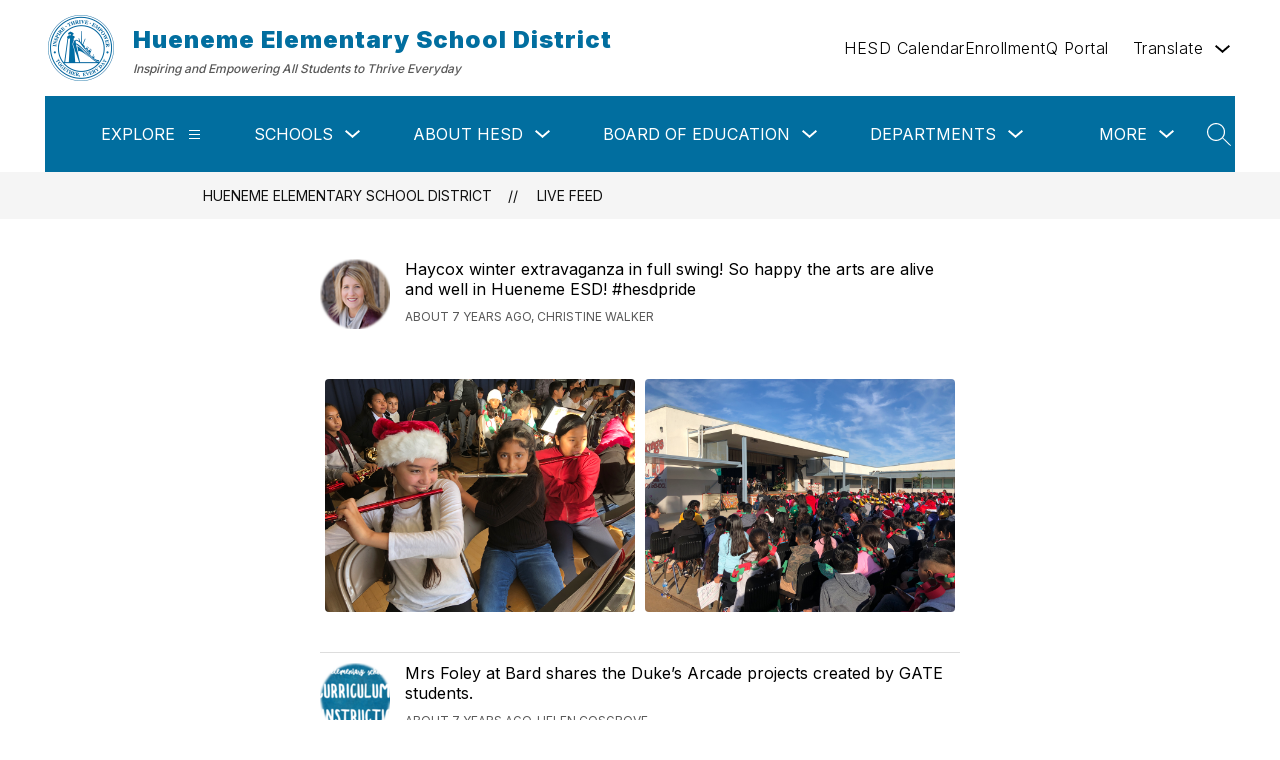

--- FILE ---
content_type: text/css
request_url: https://cmsv2-shared-assets.apptegy.net/Global/Components/Events/events-custom-v1.css
body_size: 581
content:
/* EVENTS custom v1 */
#home .events-e6 .events-container .logo {
    display: none;
}

#home .events-e6 .events-container .events-wrapper {
    width: 100%;
    display: flex;
    justify-content: center;
    flex-wrap: wrap;
}

#home .events-e6 .events-container .events-wrapper .event-card {
    text-align: center;
    padding-top: 30px;
    width: 100%;
    box-sizing: border-box;
}

#home .events-e6 .events-container .events-wrapper .event-card .start-date {
    margin-inline: auto;
    border: 0;
    background: var(--event-date-bg-color, var(--event-text-color-1, #FFF));
    border-radius: 50%;
    color: var(--event-date-color, var(--event-bg-color-1, var(--primary-color)));
    width: clamp(4.688rem, 2.589rem + 5.595vw, 7.625rem);
    height: clamp(4.688rem, 2.589rem + 5.595vw, 7.625rem);
    border: 2px solid var(--event-date-border-color, var(--secondary-color));
    box-sizing: border-box;
}

.events-e6 .events-container .events-wrapper .event-card .start-date .month {
    font-size: clamp(1.125rem, 1.036rem + 0.238vw, 1.25rem);
    line-height: 1.1;
    font-weight: 700;
}

#home .events-e6 .events-container .events-wrapper .event-card .start-date .date-number {
    font-size: clamp(2.188rem, 1.607rem + 1.548vw, 3rem);
    font-weight: 700;
    line-height: 1.1;
}

#home .events-e6 {
    position: relative;
}


#home .events-e6 .events-container .events-wrapper .event-card .details .event-title {
    margin-top: 15px;
    font-size: clamp(1.125rem, 1.036rem + 0.238vw, 1.25rem);
    font-weight: 700;
    line-height: 1.2;
    min-height: 48px;
    display: flex;
    flex-direction: column;
    justify-content: flex-end;
}

#home .events-e6 .events-container .events-wrapper .event-card .details .event-dates {
    font-size: 16px;
    line-height: 1.2;
    margin-top: 15px;
    padding-top: 15px;
    border-top: 1px solid var(--secondary-color);
}

#home .events-e6 .events-container .events-wrapper .event-card .details .event-dates br {
    display: none;
}

@media only screen and (min-width: 600px) {
    #home .events-e6 .events-container .events-wrapper .event-card {
        width: calc(50% - 12px);
    }
}

@media only screen and (min-width: 900px) {
    #home .events-e6 .events-container .events-wrapper .event-card {
        width: calc(33.33% - 16px);
    }
}

@media only screen and (min-width: 1280px) {
    #home .events-e6 .events-container .events-wrapper {
        flex-wrap: nowrap;
    }

    #home .events-e6 .events-container .events-wrapper .event-card {
        width: 20%;
        flex-basis: 20%;
    }

    #home .events-e6 .events-container .events-wrapper .event-card:nth-child(6) {
        display: none;
    }
}

/* END EVENTS */

--- FILE ---
content_type: text/css
request_url: https://cmsv2-shared-assets.apptegy.net/Global/Components/custom-buttons/buttons-b3-v2-non-floating.css
body_size: 206
content:
/* ------------------------------------------ */
/* ------------- BUTTONS B3 v2 (Does NOT float over the Gallery) START--------------- */
/* ------------------------------------------ */
@media only screen and (min-width: 1280px) {
    #home #buttons-b3 {
        max-width: 95%;
        margin-left: auto;
        margin-right: auto;
    }

    #home #buttons-b3 .button {
        border-radius: 10px;
        position: relative;
        margin-left: 5px;
        margin-right: 5px;
        box-shadow: 4px 4px 21px 0px rgba(0, 0, 0, 0.25);
        margin-top: 20px;
        margin-bottom: 20px;
    }

    #home #buttons-b3 .button .button-title {
        font-size: 12px;
    }
}

@media only screen and (min-width: 1450px) and (max-width: 1920px) {
    #home #buttons-b3 {
        max-width: 85%;
    }

    #home #buttons-b3 .button .button-title {
        font-size: 13px;
    }
}

/* ------------------------------------------ */
/* ------------- BUTTONS B3 v2 (Does NOT float over the Gallery) END */
/* ------------------------------------------ */

--- FILE ---
content_type: text/css
request_url: https://cmsv2-shared-assets.apptegy.net/Schools/Hueneme-Elementary-SD-578/hueneme-style.css
body_size: 294
content:
/* START - Fix the overlapping issue on custom schools in Header v3 */
@media only screen and (min-width: 1024px) {
    #view-header .bar-nav-menu .bar-nav-menu-bar .bar-nav-menu--align-right #schools-menu-sm1 {
        left: 50%;
        transform: translateX(-50%);
        max-width: 100%;
        width: calc(100% - 90px);
        box-sizing: border-box;

        .wrapper {
            max-height: unset;
            width: 100%;

            &:has(.column:nth-child(2)) .column {
                width: 50%;
            }

            &:has(.column:nth-child(3)) .column {
                width: 33.33%;
            }

            &:has(.column:nth-child(4)) .column {
                width: 25%;
            }

            &:has(.column:nth-child(5)) .column {
                width: 20%;
            }

            .column {
                width: auto;
                box-sizing: border-box;
                min-width: 190px;

                li {
                    width: auto;
                    margin-bottom: 15px;

                    a {
                        line-height: 1.3;
                    }
                }

                .child-ul {
                    max-height: unset;
                }
            }
        }
    }
}

/* END - Fix the overlapping issue on custom schools in Header v3 */